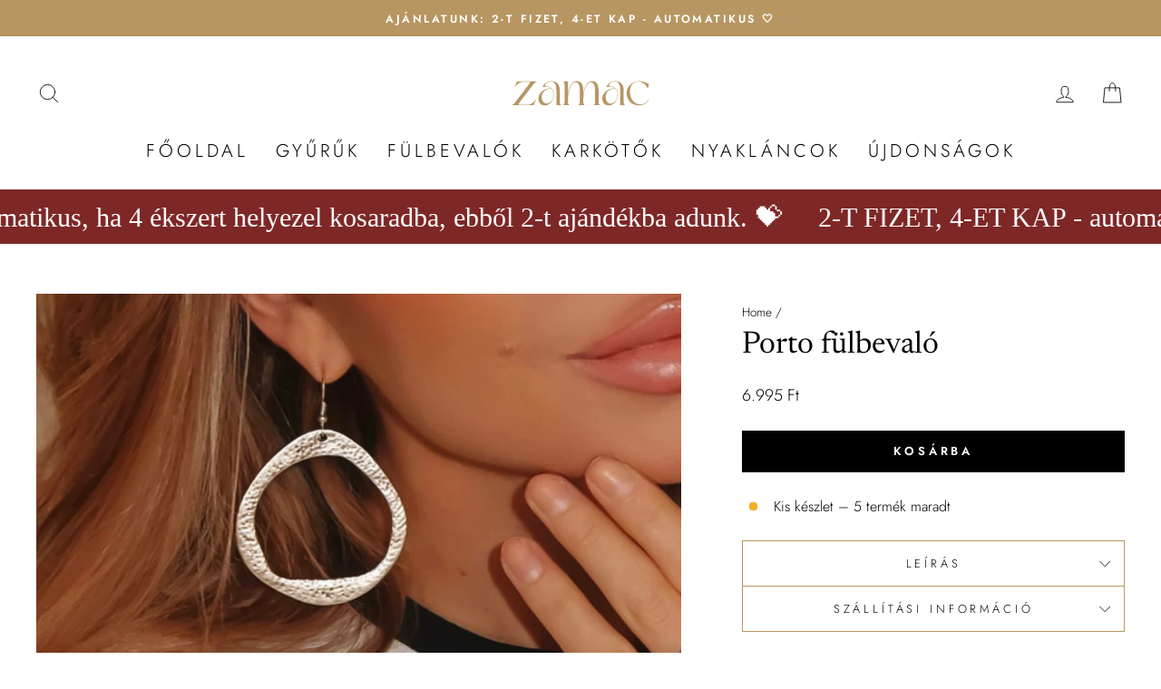

--- FILE ---
content_type: image/svg+xml
request_url: https://zamac.hu/cdn/shop/files/3.svg?v=1764544528&width=140
body_size: 1911
content:
<svg version="1.0" preserveAspectRatio="xMidYMid meet" height="200" viewBox="0 0 375 149.999998" zoomAndPan="magnify" width="500" xmlns:xlink="http://www.w3.org/1999/xlink" xmlns="http://www.w3.org/2000/svg"><defs><g></g></defs><g fill-opacity="1" fill="#ffffff"><g transform="translate(7.42969, 107.950718)"><g><path d="M 63.984375 -15.359375 L 65.140625 -15.359375 L 59.25 -1.03125 L 58.75 0 L 3.203125 0 L 3.203125 -1.15625 C 3.960938 -1.15625 4.832031 -1.492188 5.8125 -2.171875 C 6.800781 -2.859375 7.722656 -3.601562 8.578125 -4.40625 C 9.429688 -5.21875 10.023438 -5.835938 10.359375 -6.265625 L 10.5 -6.40625 L 47.484375 -54.90625 C 48.679688 -56.4375 49.382812 -57.753906 49.59375 -58.859375 C 49.800781 -59.972656 49.3125 -60.53125 48.125 -60.53125 L 31.875 -60.53125 C 29.226562 -60.53125 26.515625 -59.910156 23.734375 -58.671875 C 20.960938 -57.441406 18.445312 -55.757812 16.1875 -53.625 C 13.925781 -51.488281 12.195312 -49.015625 11 -46.203125 L 9.734375 -46.203125 L 15.734375 -60.671875 L 16.125 -61.6875 L 66.546875 -61.6875 L 66.546875 -60.53125 C 65.867188 -60.53125 65.035156 -60.1875 64.046875 -59.5 C 63.066406 -58.820312 62.148438 -58.078125 61.296875 -57.265625 C 60.453125 -56.460938 59.816406 -55.847656 59.390625 -55.421875 L 59.390625 -55.296875 L 22.265625 -6.78125 C 21.160156 -5.25 20.476562 -3.925781 20.21875 -2.8125 C 19.96875 -1.707031 20.476562 -1.15625 21.75 -1.15625 L 43.125 -1.15625 C 45.769531 -1.15625 48.457031 -1.769531 51.1875 -3 C 53.925781 -4.238281 56.445312 -5.925781 58.75 -8.0625 C 61.050781 -10.195312 62.796875 -12.628906 63.984375 -15.359375 Z M 63.984375 -15.359375"></path></g></g></g><g fill-opacity="1" fill="#ffffff"><g transform="translate(75.259265, 107.950718)"><g><path d="M 61.6875 -1.15625 L 61.6875 0 L 49.90625 0 L 49.90625 -36.859375 C 49.90625 -39.160156 49.800781 -41.695312 49.59375 -44.46875 C 49.382812 -47.25 48.851562 -49.914062 48 -52.46875 C 47.144531 -55.03125 45.84375 -57.117188 44.09375 -58.734375 C 42.34375 -60.359375 39.929688 -61.171875 36.859375 -61.171875 C 32.765625 -61.171875 29.394531 -60.445312 26.75 -59 C 24.101562 -57.550781 22.289062 -55.972656 21.3125 -54.265625 C 20.332031 -52.554688 20.222656 -51.234375 20.984375 -50.296875 C 21.753906 -49.441406 23.25 -48.953125 25.46875 -48.828125 C 27.6875 -48.703125 29.863281 -48.210938 32 -47.359375 C 34.8125 -46.242188 37.050781 -44.488281 38.71875 -42.09375 C 40.382812 -39.707031 41.554688 -36.976562 42.234375 -33.90625 C 42.921875 -30.84375 43.175781 -27.773438 43 -24.703125 C 42.832031 -21.628906 42.238281 -18.851562 41.21875 -16.375 C 39.332031 -11.425781 36.445312 -7.332031 32.5625 -4.09375 C 28.6875 -0.851562 24.488281 0.679688 19.96875 0.515625 C 15.695312 0.335938 12.238281 -0.8125 9.59375 -2.9375 C 6.945312 -5.070312 5.132812 -7.78125 4.15625 -11.0625 C 3.175781 -14.351562 3.066406 -17.8125 3.828125 -21.4375 C 4.597656 -25.0625 6.242188 -28.515625 8.765625 -31.796875 C 11.285156 -35.085938 14.738281 -37.820312 19.125 -40 C 23.519531 -42.175781 28.878906 -43.390625 35.203125 -43.640625 C 35.367188 -43.722656 35.664062 -43.765625 36.09375 -43.765625 C 34.8125 -44.878906 33.316406 -45.773438 31.609375 -46.453125 C 29.648438 -47.304688 27.453125 -47.753906 25.015625 -47.796875 C 22.585938 -47.835938 20.429688 -47.75 18.546875 -47.53125 C 16.671875 -47.320312 15.476562 -47.132812 14.96875 -46.96875 C 14.71875 -48.757812 15.46875 -50.828125 17.21875 -53.171875 C 18.96875 -55.523438 21.523438 -57.597656 24.890625 -59.390625 C 28.265625 -61.179688 32.253906 -62.078125 36.859375 -62.078125 C 42.398438 -62.078125 46.75 -60.988281 49.90625 -58.8125 C 53.070312 -56.632812 55.335938 -53.644531 56.703125 -49.84375 C 58.066406 -46.050781 58.75 -41.722656 58.75 -36.859375 L 58.75 -11 C 58.75 -6.820312 59.148438 -4.132812 59.953125 -2.9375 C 60.765625 -1.75 61.34375 -1.15625 61.6875 -1.15625 Z M 36.984375 -42.75 C 32.460938 -42.75 28.300781 -41.957031 24.5 -40.375 C 20.707031 -38.800781 17.679688 -36.4375 15.421875 -33.28125 C 13.160156 -30.125 12.03125 -26.070312 12.03125 -21.125 C 12.03125 -18.726562 12.390625 -16.359375 13.109375 -14.015625 C 13.835938 -11.671875 15.007812 -9.644531 16.625 -7.9375 C 18.25 -6.226562 20.34375 -5.117188 22.90625 -4.609375 C 25.632812 -4.097656 28.148438 -4.394531 30.453125 -5.5 C 32.765625 -6.613281 34.769531 -8.171875 36.46875 -10.171875 C 38.175781 -12.179688 39.5 -14.335938 40.4375 -16.640625 C 41.550781 -19.367188 42.171875 -22.332031 42.296875 -25.53125 C 42.421875 -28.726562 42.054688 -31.84375 41.203125 -34.875 C 40.359375 -37.90625 38.953125 -40.53125 36.984375 -42.75 Z M 36.984375 -42.75"></path></g></g></g><g fill-opacity="1" fill="#ffffff"><g transform="translate(140.145385, 107.950718)"><g><path d="M 94.0625 -37.890625 L 94.0625 -11 C 94.0625 -6.820312 94.46875 -4.132812 95.28125 -2.9375 C 96.09375 -1.75 96.671875 -1.15625 97.015625 -1.15625 L 97.015625 0 L 82.171875 0 L 82.171875 -1.15625 C 82.597656 -1.15625 83.191406 -1.75 83.953125 -2.9375 C 84.722656 -4.132812 85.109375 -6.820312 85.109375 -11 L 85.109375 -37.890625 C 85.109375 -39.421875 85.019531 -41.253906 84.84375 -43.390625 C 84.675781 -45.523438 84.316406 -47.675781 83.765625 -49.84375 C 83.210938 -52.019531 82.398438 -53.941406 81.328125 -55.609375 C 80.265625 -57.273438 78.835938 -58.40625 77.046875 -59 C 74.660156 -59.851562 72.378906 -59.640625 70.203125 -58.359375 C 68.023438 -57.078125 66.125 -55.367188 64.5 -53.234375 C 62.882812 -51.109375 61.609375 -49.0625 60.671875 -47.09375 C 58.785156 -43.082031 57.285156 -38.09375 56.171875 -32.125 C 55.066406 -26.15625 54.515625 -19.113281 54.515625 -11 C 54.515625 -6.820312 54.921875 -4.132812 55.734375 -2.9375 C 56.546875 -1.75 57.125 -1.15625 57.46875 -1.15625 L 57.46875 0 L 42.625 0 L 42.625 -1.15625 C 43.050781 -1.15625 43.644531 -1.75 44.40625 -2.9375 C 45.175781 -4.132812 45.5625 -6.820312 45.5625 -11 L 45.5625 -37.890625 C 45.5625 -39.421875 45.472656 -41.253906 45.296875 -43.390625 C 45.128906 -45.523438 44.769531 -47.675781 44.21875 -49.84375 C 43.664062 -52.019531 42.851562 -53.941406 41.78125 -55.609375 C 40.71875 -57.273438 39.289062 -58.40625 37.5 -59 C 35.113281 -59.851562 32.832031 -59.640625 30.65625 -58.359375 C 28.476562 -57.078125 26.578125 -55.367188 24.953125 -53.234375 C 23.335938 -51.109375 22.0625 -49.0625 21.125 -47.09375 C 19.238281 -43.082031 17.738281 -38.09375 16.625 -32.125 C 15.519531 -26.15625 14.96875 -19.113281 14.96875 -11 C 14.96875 -6.820312 15.375 -4.132812 16.1875 -2.9375 C 17 -1.75 17.578125 -1.15625 17.921875 -1.15625 L 17.921875 0 L 3.203125 0 L 3.203125 -1.15625 C 3.628906 -1.15625 4.222656 -1.75 4.984375 -2.9375 C 5.753906 -4.132812 6.140625 -6.820312 6.140625 -11 L 6.140625 -50.6875 C 6.140625 -54.863281 5.753906 -57.546875 4.984375 -58.734375 C 4.222656 -59.929688 3.628906 -60.53125 3.203125 -60.53125 L 3.203125 -61.6875 L 14.96875 -61.6875 L 14.96875 -28.546875 C 15.570312 -32.460938 16.300781 -36 17.15625 -39.15625 C 18.007812 -42.320312 18.988281 -45.140625 20.09375 -47.609375 C 21.195312 -49.992188 22.582031 -52.296875 24.25 -54.515625 C 25.914062 -56.734375 27.859375 -58.566406 30.078125 -60.015625 C 32.296875 -61.472656 34.8125 -62.203125 37.625 -62.203125 C 41.125 -62.203125 43.984375 -61.5 46.203125 -60.09375 C 48.421875 -58.6875 50.125 -56.785156 51.3125 -54.390625 C 52.507812 -52.003906 53.34375 -49.378906 53.8125 -46.515625 C 54.28125 -43.660156 54.515625 -40.785156 54.515625 -37.890625 L 54.515625 -28.546875 C 55.035156 -32.460938 55.742188 -36 56.640625 -39.15625 C 57.535156 -42.320312 58.535156 -45.140625 59.640625 -47.609375 C 60.742188 -49.992188 62.109375 -52.296875 63.734375 -54.515625 C 65.359375 -56.734375 67.300781 -58.566406 69.5625 -60.015625 C 71.820312 -61.472656 74.359375 -62.203125 77.171875 -62.203125 C 81.867188 -62.203125 85.410156 -60.984375 87.796875 -58.546875 C 90.179688 -56.117188 91.820312 -53.023438 92.71875 -49.265625 C 93.613281 -45.515625 94.0625 -41.722656 94.0625 -37.890625 Z M 94.0625 -37.890625"></path></g></g></g><g fill-opacity="1" fill="#ffffff"><g transform="translate(240.354138, 107.950718)"><g><path d="M 61.6875 -1.15625 L 61.6875 0 L 49.90625 0 L 49.90625 -36.859375 C 49.90625 -39.160156 49.800781 -41.695312 49.59375 -44.46875 C 49.382812 -47.25 48.851562 -49.914062 48 -52.46875 C 47.144531 -55.03125 45.84375 -57.117188 44.09375 -58.734375 C 42.34375 -60.359375 39.929688 -61.171875 36.859375 -61.171875 C 32.765625 -61.171875 29.394531 -60.445312 26.75 -59 C 24.101562 -57.550781 22.289062 -55.972656 21.3125 -54.265625 C 20.332031 -52.554688 20.222656 -51.234375 20.984375 -50.296875 C 21.753906 -49.441406 23.25 -48.953125 25.46875 -48.828125 C 27.6875 -48.703125 29.863281 -48.210938 32 -47.359375 C 34.8125 -46.242188 37.050781 -44.488281 38.71875 -42.09375 C 40.382812 -39.707031 41.554688 -36.976562 42.234375 -33.90625 C 42.921875 -30.84375 43.175781 -27.773438 43 -24.703125 C 42.832031 -21.628906 42.238281 -18.851562 41.21875 -16.375 C 39.332031 -11.425781 36.445312 -7.332031 32.5625 -4.09375 C 28.6875 -0.851562 24.488281 0.679688 19.96875 0.515625 C 15.695312 0.335938 12.238281 -0.8125 9.59375 -2.9375 C 6.945312 -5.070312 5.132812 -7.78125 4.15625 -11.0625 C 3.175781 -14.351562 3.066406 -17.8125 3.828125 -21.4375 C 4.597656 -25.0625 6.242188 -28.515625 8.765625 -31.796875 C 11.285156 -35.085938 14.738281 -37.820312 19.125 -40 C 23.519531 -42.175781 28.878906 -43.390625 35.203125 -43.640625 C 35.367188 -43.722656 35.664062 -43.765625 36.09375 -43.765625 C 34.8125 -44.878906 33.316406 -45.773438 31.609375 -46.453125 C 29.648438 -47.304688 27.453125 -47.753906 25.015625 -47.796875 C 22.585938 -47.835938 20.429688 -47.75 18.546875 -47.53125 C 16.671875 -47.320312 15.476562 -47.132812 14.96875 -46.96875 C 14.71875 -48.757812 15.46875 -50.828125 17.21875 -53.171875 C 18.96875 -55.523438 21.523438 -57.597656 24.890625 -59.390625 C 28.265625 -61.179688 32.253906 -62.078125 36.859375 -62.078125 C 42.398438 -62.078125 46.75 -60.988281 49.90625 -58.8125 C 53.070312 -56.632812 55.335938 -53.644531 56.703125 -49.84375 C 58.066406 -46.050781 58.75 -41.722656 58.75 -36.859375 L 58.75 -11 C 58.75 -6.820312 59.148438 -4.132812 59.953125 -2.9375 C 60.765625 -1.75 61.34375 -1.15625 61.6875 -1.15625 Z M 36.984375 -42.75 C 32.460938 -42.75 28.300781 -41.957031 24.5 -40.375 C 20.707031 -38.800781 17.679688 -36.4375 15.421875 -33.28125 C 13.160156 -30.125 12.03125 -26.070312 12.03125 -21.125 C 12.03125 -18.726562 12.390625 -16.359375 13.109375 -14.015625 C 13.835938 -11.671875 15.007812 -9.644531 16.625 -7.9375 C 18.25 -6.226562 20.34375 -5.117188 22.90625 -4.609375 C 25.632812 -4.097656 28.148438 -4.394531 30.453125 -5.5 C 32.765625 -6.613281 34.769531 -8.171875 36.46875 -10.171875 C 38.175781 -12.179688 39.5 -14.335938 40.4375 -16.640625 C 41.550781 -19.367188 42.171875 -22.332031 42.296875 -25.53125 C 42.421875 -28.726562 42.054688 -31.84375 41.203125 -34.875 C 40.359375 -37.90625 38.953125 -40.53125 36.984375 -42.75 Z M 36.984375 -42.75"></path></g></g></g><g fill-opacity="1" fill="#ffffff"><g transform="translate(303.320443, 107.950718)"><g><path d="M 57.84375 -43.515625 C 56.144531 -47.523438 53.691406 -51.039062 50.484375 -54.0625 C 47.285156 -57.09375 43.660156 -59.207031 39.609375 -60.40625 C 35.554688 -61.601562 31.269531 -61.476562 26.75 -60.03125 C 23.164062 -59.082031 20.265625 -57.328125 18.046875 -54.765625 C 15.828125 -52.210938 14.226562 -49.207031 13.25 -45.75 C 12.269531 -42.300781 11.800781 -38.757812 11.84375 -35.125 C 11.882812 -31.5 12.285156 -28.109375 13.046875 -24.953125 L 13.4375 -23.8125 C 15.226562 -17.664062 17.851562 -12.90625 21.3125 -9.53125 C 24.769531 -6.164062 28.546875 -3.96875 32.640625 -2.9375 C 36.734375 -1.914062 40.71875 -1.875 44.59375 -2.8125 C 48.476562 -3.75 51.828125 -5.5 54.640625 -8.0625 C 57.460938 -10.625 59.300781 -13.738281 60.15625 -17.40625 L 61.046875 -17.40625 C 60.273438 -13.5625 58.566406 -10.296875 55.921875 -7.609375 C 53.285156 -4.921875 50.066406 -2.894531 46.265625 -1.53125 C 42.472656 -0.164062 38.441406 0.46875 34.171875 0.375 C 29.898438 0.289062 25.757812 -0.554688 21.75 -2.171875 C 17.738281 -3.796875 14.195312 -6.3125 11.125 -9.71875 C 8.0625 -13.132812 5.800781 -17.445312 4.34375 -22.65625 C 2.894531 -28.195312 2.914062 -33.613281 4.40625 -38.90625 C 5.90625 -44.195312 8.59375 -48.828125 12.46875 -52.796875 C 16.351562 -56.765625 21.070312 -59.472656 26.625 -60.921875 C 30.550781 -61.941406 34.367188 -62.320312 38.078125 -62.0625 C 41.785156 -61.8125 45.175781 -61.195312 48.25 -60.21875 C 51.320312 -59.238281 53.921875 -58.234375 56.046875 -57.203125 C 58.179688 -56.179688 59.59375 -55.457031 60.28125 -55.03125 L 60.796875 -55.03125 L 59 -43.265625 Z M 57.84375 -43.515625"></path></g></g></g></svg>

--- FILE ---
content_type: image/svg+xml
request_url: https://zamac.hu/cdn/shop/files/2.svg?v=1764544515&width=140
body_size: 1958
content:
<svg version="1.0" preserveAspectRatio="xMidYMid meet" height="200" viewBox="0 0 375 149.999998" zoomAndPan="magnify" width="500" xmlns:xlink="http://www.w3.org/1999/xlink" xmlns="http://www.w3.org/2000/svg"><defs><g></g></defs><g fill-opacity="1" fill="#b79662"><g transform="translate(7.42969, 107.950718)"><g><path d="M 63.984375 -15.359375 L 65.140625 -15.359375 L 59.25 -1.03125 L 58.75 0 L 3.203125 0 L 3.203125 -1.15625 C 3.960938 -1.15625 4.832031 -1.492188 5.8125 -2.171875 C 6.800781 -2.859375 7.722656 -3.601562 8.578125 -4.40625 C 9.429688 -5.21875 10.023438 -5.835938 10.359375 -6.265625 L 10.5 -6.40625 L 47.484375 -54.90625 C 48.679688 -56.4375 49.382812 -57.753906 49.59375 -58.859375 C 49.800781 -59.972656 49.3125 -60.53125 48.125 -60.53125 L 31.875 -60.53125 C 29.226562 -60.53125 26.515625 -59.910156 23.734375 -58.671875 C 20.960938 -57.441406 18.445312 -55.757812 16.1875 -53.625 C 13.925781 -51.488281 12.195312 -49.015625 11 -46.203125 L 9.734375 -46.203125 L 15.734375 -60.671875 L 16.125 -61.6875 L 66.546875 -61.6875 L 66.546875 -60.53125 C 65.867188 -60.53125 65.035156 -60.1875 64.046875 -59.5 C 63.066406 -58.820312 62.148438 -58.078125 61.296875 -57.265625 C 60.453125 -56.460938 59.816406 -55.847656 59.390625 -55.421875 L 59.390625 -55.296875 L 22.265625 -6.78125 C 21.160156 -5.25 20.476562 -3.925781 20.21875 -2.8125 C 19.96875 -1.707031 20.476562 -1.15625 21.75 -1.15625 L 43.125 -1.15625 C 45.769531 -1.15625 48.457031 -1.769531 51.1875 -3 C 53.925781 -4.238281 56.445312 -5.925781 58.75 -8.0625 C 61.050781 -10.195312 62.796875 -12.628906 63.984375 -15.359375 Z M 63.984375 -15.359375"></path></g></g></g><g fill-opacity="1" fill="#b79662"><g transform="translate(75.259265, 107.950718)"><g><path d="M 61.6875 -1.15625 L 61.6875 0 L 49.90625 0 L 49.90625 -36.859375 C 49.90625 -39.160156 49.800781 -41.695312 49.59375 -44.46875 C 49.382812 -47.25 48.851562 -49.914062 48 -52.46875 C 47.144531 -55.03125 45.84375 -57.117188 44.09375 -58.734375 C 42.34375 -60.359375 39.929688 -61.171875 36.859375 -61.171875 C 32.765625 -61.171875 29.394531 -60.445312 26.75 -59 C 24.101562 -57.550781 22.289062 -55.972656 21.3125 -54.265625 C 20.332031 -52.554688 20.222656 -51.234375 20.984375 -50.296875 C 21.753906 -49.441406 23.25 -48.953125 25.46875 -48.828125 C 27.6875 -48.703125 29.863281 -48.210938 32 -47.359375 C 34.8125 -46.242188 37.050781 -44.488281 38.71875 -42.09375 C 40.382812 -39.707031 41.554688 -36.976562 42.234375 -33.90625 C 42.921875 -30.84375 43.175781 -27.773438 43 -24.703125 C 42.832031 -21.628906 42.238281 -18.851562 41.21875 -16.375 C 39.332031 -11.425781 36.445312 -7.332031 32.5625 -4.09375 C 28.6875 -0.851562 24.488281 0.679688 19.96875 0.515625 C 15.695312 0.335938 12.238281 -0.8125 9.59375 -2.9375 C 6.945312 -5.070312 5.132812 -7.78125 4.15625 -11.0625 C 3.175781 -14.351562 3.066406 -17.8125 3.828125 -21.4375 C 4.597656 -25.0625 6.242188 -28.515625 8.765625 -31.796875 C 11.285156 -35.085938 14.738281 -37.820312 19.125 -40 C 23.519531 -42.175781 28.878906 -43.390625 35.203125 -43.640625 C 35.367188 -43.722656 35.664062 -43.765625 36.09375 -43.765625 C 34.8125 -44.878906 33.316406 -45.773438 31.609375 -46.453125 C 29.648438 -47.304688 27.453125 -47.753906 25.015625 -47.796875 C 22.585938 -47.835938 20.429688 -47.75 18.546875 -47.53125 C 16.671875 -47.320312 15.476562 -47.132812 14.96875 -46.96875 C 14.71875 -48.757812 15.46875 -50.828125 17.21875 -53.171875 C 18.96875 -55.523438 21.523438 -57.597656 24.890625 -59.390625 C 28.265625 -61.179688 32.253906 -62.078125 36.859375 -62.078125 C 42.398438 -62.078125 46.75 -60.988281 49.90625 -58.8125 C 53.070312 -56.632812 55.335938 -53.644531 56.703125 -49.84375 C 58.066406 -46.050781 58.75 -41.722656 58.75 -36.859375 L 58.75 -11 C 58.75 -6.820312 59.148438 -4.132812 59.953125 -2.9375 C 60.765625 -1.75 61.34375 -1.15625 61.6875 -1.15625 Z M 36.984375 -42.75 C 32.460938 -42.75 28.300781 -41.957031 24.5 -40.375 C 20.707031 -38.800781 17.679688 -36.4375 15.421875 -33.28125 C 13.160156 -30.125 12.03125 -26.070312 12.03125 -21.125 C 12.03125 -18.726562 12.390625 -16.359375 13.109375 -14.015625 C 13.835938 -11.671875 15.007812 -9.644531 16.625 -7.9375 C 18.25 -6.226562 20.34375 -5.117188 22.90625 -4.609375 C 25.632812 -4.097656 28.148438 -4.394531 30.453125 -5.5 C 32.765625 -6.613281 34.769531 -8.171875 36.46875 -10.171875 C 38.175781 -12.179688 39.5 -14.335938 40.4375 -16.640625 C 41.550781 -19.367188 42.171875 -22.332031 42.296875 -25.53125 C 42.421875 -28.726562 42.054688 -31.84375 41.203125 -34.875 C 40.359375 -37.90625 38.953125 -40.53125 36.984375 -42.75 Z M 36.984375 -42.75"></path></g></g></g><g fill-opacity="1" fill="#b79662"><g transform="translate(140.145385, 107.950718)"><g><path d="M 94.0625 -37.890625 L 94.0625 -11 C 94.0625 -6.820312 94.46875 -4.132812 95.28125 -2.9375 C 96.09375 -1.75 96.671875 -1.15625 97.015625 -1.15625 L 97.015625 0 L 82.171875 0 L 82.171875 -1.15625 C 82.597656 -1.15625 83.191406 -1.75 83.953125 -2.9375 C 84.722656 -4.132812 85.109375 -6.820312 85.109375 -11 L 85.109375 -37.890625 C 85.109375 -39.421875 85.019531 -41.253906 84.84375 -43.390625 C 84.675781 -45.523438 84.316406 -47.675781 83.765625 -49.84375 C 83.210938 -52.019531 82.398438 -53.941406 81.328125 -55.609375 C 80.265625 -57.273438 78.835938 -58.40625 77.046875 -59 C 74.660156 -59.851562 72.378906 -59.640625 70.203125 -58.359375 C 68.023438 -57.078125 66.125 -55.367188 64.5 -53.234375 C 62.882812 -51.109375 61.609375 -49.0625 60.671875 -47.09375 C 58.785156 -43.082031 57.285156 -38.09375 56.171875 -32.125 C 55.066406 -26.15625 54.515625 -19.113281 54.515625 -11 C 54.515625 -6.820312 54.921875 -4.132812 55.734375 -2.9375 C 56.546875 -1.75 57.125 -1.15625 57.46875 -1.15625 L 57.46875 0 L 42.625 0 L 42.625 -1.15625 C 43.050781 -1.15625 43.644531 -1.75 44.40625 -2.9375 C 45.175781 -4.132812 45.5625 -6.820312 45.5625 -11 L 45.5625 -37.890625 C 45.5625 -39.421875 45.472656 -41.253906 45.296875 -43.390625 C 45.128906 -45.523438 44.769531 -47.675781 44.21875 -49.84375 C 43.664062 -52.019531 42.851562 -53.941406 41.78125 -55.609375 C 40.71875 -57.273438 39.289062 -58.40625 37.5 -59 C 35.113281 -59.851562 32.832031 -59.640625 30.65625 -58.359375 C 28.476562 -57.078125 26.578125 -55.367188 24.953125 -53.234375 C 23.335938 -51.109375 22.0625 -49.0625 21.125 -47.09375 C 19.238281 -43.082031 17.738281 -38.09375 16.625 -32.125 C 15.519531 -26.15625 14.96875 -19.113281 14.96875 -11 C 14.96875 -6.820312 15.375 -4.132812 16.1875 -2.9375 C 17 -1.75 17.578125 -1.15625 17.921875 -1.15625 L 17.921875 0 L 3.203125 0 L 3.203125 -1.15625 C 3.628906 -1.15625 4.222656 -1.75 4.984375 -2.9375 C 5.753906 -4.132812 6.140625 -6.820312 6.140625 -11 L 6.140625 -50.6875 C 6.140625 -54.863281 5.753906 -57.546875 4.984375 -58.734375 C 4.222656 -59.929688 3.628906 -60.53125 3.203125 -60.53125 L 3.203125 -61.6875 L 14.96875 -61.6875 L 14.96875 -28.546875 C 15.570312 -32.460938 16.300781 -36 17.15625 -39.15625 C 18.007812 -42.320312 18.988281 -45.140625 20.09375 -47.609375 C 21.195312 -49.992188 22.582031 -52.296875 24.25 -54.515625 C 25.914062 -56.734375 27.859375 -58.566406 30.078125 -60.015625 C 32.296875 -61.472656 34.8125 -62.203125 37.625 -62.203125 C 41.125 -62.203125 43.984375 -61.5 46.203125 -60.09375 C 48.421875 -58.6875 50.125 -56.785156 51.3125 -54.390625 C 52.507812 -52.003906 53.34375 -49.378906 53.8125 -46.515625 C 54.28125 -43.660156 54.515625 -40.785156 54.515625 -37.890625 L 54.515625 -28.546875 C 55.035156 -32.460938 55.742188 -36 56.640625 -39.15625 C 57.535156 -42.320312 58.535156 -45.140625 59.640625 -47.609375 C 60.742188 -49.992188 62.109375 -52.296875 63.734375 -54.515625 C 65.359375 -56.734375 67.300781 -58.566406 69.5625 -60.015625 C 71.820312 -61.472656 74.359375 -62.203125 77.171875 -62.203125 C 81.867188 -62.203125 85.410156 -60.984375 87.796875 -58.546875 C 90.179688 -56.117188 91.820312 -53.023438 92.71875 -49.265625 C 93.613281 -45.515625 94.0625 -41.722656 94.0625 -37.890625 Z M 94.0625 -37.890625"></path></g></g></g><g fill-opacity="1" fill="#b79662"><g transform="translate(240.354138, 107.950718)"><g><path d="M 61.6875 -1.15625 L 61.6875 0 L 49.90625 0 L 49.90625 -36.859375 C 49.90625 -39.160156 49.800781 -41.695312 49.59375 -44.46875 C 49.382812 -47.25 48.851562 -49.914062 48 -52.46875 C 47.144531 -55.03125 45.84375 -57.117188 44.09375 -58.734375 C 42.34375 -60.359375 39.929688 -61.171875 36.859375 -61.171875 C 32.765625 -61.171875 29.394531 -60.445312 26.75 -59 C 24.101562 -57.550781 22.289062 -55.972656 21.3125 -54.265625 C 20.332031 -52.554688 20.222656 -51.234375 20.984375 -50.296875 C 21.753906 -49.441406 23.25 -48.953125 25.46875 -48.828125 C 27.6875 -48.703125 29.863281 -48.210938 32 -47.359375 C 34.8125 -46.242188 37.050781 -44.488281 38.71875 -42.09375 C 40.382812 -39.707031 41.554688 -36.976562 42.234375 -33.90625 C 42.921875 -30.84375 43.175781 -27.773438 43 -24.703125 C 42.832031 -21.628906 42.238281 -18.851562 41.21875 -16.375 C 39.332031 -11.425781 36.445312 -7.332031 32.5625 -4.09375 C 28.6875 -0.851562 24.488281 0.679688 19.96875 0.515625 C 15.695312 0.335938 12.238281 -0.8125 9.59375 -2.9375 C 6.945312 -5.070312 5.132812 -7.78125 4.15625 -11.0625 C 3.175781 -14.351562 3.066406 -17.8125 3.828125 -21.4375 C 4.597656 -25.0625 6.242188 -28.515625 8.765625 -31.796875 C 11.285156 -35.085938 14.738281 -37.820312 19.125 -40 C 23.519531 -42.175781 28.878906 -43.390625 35.203125 -43.640625 C 35.367188 -43.722656 35.664062 -43.765625 36.09375 -43.765625 C 34.8125 -44.878906 33.316406 -45.773438 31.609375 -46.453125 C 29.648438 -47.304688 27.453125 -47.753906 25.015625 -47.796875 C 22.585938 -47.835938 20.429688 -47.75 18.546875 -47.53125 C 16.671875 -47.320312 15.476562 -47.132812 14.96875 -46.96875 C 14.71875 -48.757812 15.46875 -50.828125 17.21875 -53.171875 C 18.96875 -55.523438 21.523438 -57.597656 24.890625 -59.390625 C 28.265625 -61.179688 32.253906 -62.078125 36.859375 -62.078125 C 42.398438 -62.078125 46.75 -60.988281 49.90625 -58.8125 C 53.070312 -56.632812 55.335938 -53.644531 56.703125 -49.84375 C 58.066406 -46.050781 58.75 -41.722656 58.75 -36.859375 L 58.75 -11 C 58.75 -6.820312 59.148438 -4.132812 59.953125 -2.9375 C 60.765625 -1.75 61.34375 -1.15625 61.6875 -1.15625 Z M 36.984375 -42.75 C 32.460938 -42.75 28.300781 -41.957031 24.5 -40.375 C 20.707031 -38.800781 17.679688 -36.4375 15.421875 -33.28125 C 13.160156 -30.125 12.03125 -26.070312 12.03125 -21.125 C 12.03125 -18.726562 12.390625 -16.359375 13.109375 -14.015625 C 13.835938 -11.671875 15.007812 -9.644531 16.625 -7.9375 C 18.25 -6.226562 20.34375 -5.117188 22.90625 -4.609375 C 25.632812 -4.097656 28.148438 -4.394531 30.453125 -5.5 C 32.765625 -6.613281 34.769531 -8.171875 36.46875 -10.171875 C 38.175781 -12.179688 39.5 -14.335938 40.4375 -16.640625 C 41.550781 -19.367188 42.171875 -22.332031 42.296875 -25.53125 C 42.421875 -28.726562 42.054688 -31.84375 41.203125 -34.875 C 40.359375 -37.90625 38.953125 -40.53125 36.984375 -42.75 Z M 36.984375 -42.75"></path></g></g></g><g fill-opacity="1" fill="#b79662"><g transform="translate(303.320443, 107.950718)"><g><path d="M 57.84375 -43.515625 C 56.144531 -47.523438 53.691406 -51.039062 50.484375 -54.0625 C 47.285156 -57.09375 43.660156 -59.207031 39.609375 -60.40625 C 35.554688 -61.601562 31.269531 -61.476562 26.75 -60.03125 C 23.164062 -59.082031 20.265625 -57.328125 18.046875 -54.765625 C 15.828125 -52.210938 14.226562 -49.207031 13.25 -45.75 C 12.269531 -42.300781 11.800781 -38.757812 11.84375 -35.125 C 11.882812 -31.5 12.285156 -28.109375 13.046875 -24.953125 L 13.4375 -23.8125 C 15.226562 -17.664062 17.851562 -12.90625 21.3125 -9.53125 C 24.769531 -6.164062 28.546875 -3.96875 32.640625 -2.9375 C 36.734375 -1.914062 40.71875 -1.875 44.59375 -2.8125 C 48.476562 -3.75 51.828125 -5.5 54.640625 -8.0625 C 57.460938 -10.625 59.300781 -13.738281 60.15625 -17.40625 L 61.046875 -17.40625 C 60.273438 -13.5625 58.566406 -10.296875 55.921875 -7.609375 C 53.285156 -4.921875 50.066406 -2.894531 46.265625 -1.53125 C 42.472656 -0.164062 38.441406 0.46875 34.171875 0.375 C 29.898438 0.289062 25.757812 -0.554688 21.75 -2.171875 C 17.738281 -3.796875 14.195312 -6.3125 11.125 -9.71875 C 8.0625 -13.132812 5.800781 -17.445312 4.34375 -22.65625 C 2.894531 -28.195312 2.914062 -33.613281 4.40625 -38.90625 C 5.90625 -44.195312 8.59375 -48.828125 12.46875 -52.796875 C 16.351562 -56.765625 21.070312 -59.472656 26.625 -60.921875 C 30.550781 -61.941406 34.367188 -62.320312 38.078125 -62.0625 C 41.785156 -61.8125 45.175781 -61.195312 48.25 -60.21875 C 51.320312 -59.238281 53.921875 -58.234375 56.046875 -57.203125 C 58.179688 -56.179688 59.59375 -55.457031 60.28125 -55.03125 L 60.796875 -55.03125 L 59 -43.265625 Z M 57.84375 -43.515625"></path></g></g></g></svg>

--- FILE ---
content_type: image/svg+xml
request_url: https://zamac.hu/cdn/shop/files/2.svg?v=1764544515&width=160
body_size: 1969
content:
<svg version="1.0" preserveAspectRatio="xMidYMid meet" height="200" viewBox="0 0 375 149.999998" zoomAndPan="magnify" width="500" xmlns:xlink="http://www.w3.org/1999/xlink" xmlns="http://www.w3.org/2000/svg"><defs><g></g></defs><g fill-opacity="1" fill="#b79662"><g transform="translate(7.42969, 107.950718)"><g><path d="M 63.984375 -15.359375 L 65.140625 -15.359375 L 59.25 -1.03125 L 58.75 0 L 3.203125 0 L 3.203125 -1.15625 C 3.960938 -1.15625 4.832031 -1.492188 5.8125 -2.171875 C 6.800781 -2.859375 7.722656 -3.601562 8.578125 -4.40625 C 9.429688 -5.21875 10.023438 -5.835938 10.359375 -6.265625 L 10.5 -6.40625 L 47.484375 -54.90625 C 48.679688 -56.4375 49.382812 -57.753906 49.59375 -58.859375 C 49.800781 -59.972656 49.3125 -60.53125 48.125 -60.53125 L 31.875 -60.53125 C 29.226562 -60.53125 26.515625 -59.910156 23.734375 -58.671875 C 20.960938 -57.441406 18.445312 -55.757812 16.1875 -53.625 C 13.925781 -51.488281 12.195312 -49.015625 11 -46.203125 L 9.734375 -46.203125 L 15.734375 -60.671875 L 16.125 -61.6875 L 66.546875 -61.6875 L 66.546875 -60.53125 C 65.867188 -60.53125 65.035156 -60.1875 64.046875 -59.5 C 63.066406 -58.820312 62.148438 -58.078125 61.296875 -57.265625 C 60.453125 -56.460938 59.816406 -55.847656 59.390625 -55.421875 L 59.390625 -55.296875 L 22.265625 -6.78125 C 21.160156 -5.25 20.476562 -3.925781 20.21875 -2.8125 C 19.96875 -1.707031 20.476562 -1.15625 21.75 -1.15625 L 43.125 -1.15625 C 45.769531 -1.15625 48.457031 -1.769531 51.1875 -3 C 53.925781 -4.238281 56.445312 -5.925781 58.75 -8.0625 C 61.050781 -10.195312 62.796875 -12.628906 63.984375 -15.359375 Z M 63.984375 -15.359375"></path></g></g></g><g fill-opacity="1" fill="#b79662"><g transform="translate(75.259265, 107.950718)"><g><path d="M 61.6875 -1.15625 L 61.6875 0 L 49.90625 0 L 49.90625 -36.859375 C 49.90625 -39.160156 49.800781 -41.695312 49.59375 -44.46875 C 49.382812 -47.25 48.851562 -49.914062 48 -52.46875 C 47.144531 -55.03125 45.84375 -57.117188 44.09375 -58.734375 C 42.34375 -60.359375 39.929688 -61.171875 36.859375 -61.171875 C 32.765625 -61.171875 29.394531 -60.445312 26.75 -59 C 24.101562 -57.550781 22.289062 -55.972656 21.3125 -54.265625 C 20.332031 -52.554688 20.222656 -51.234375 20.984375 -50.296875 C 21.753906 -49.441406 23.25 -48.953125 25.46875 -48.828125 C 27.6875 -48.703125 29.863281 -48.210938 32 -47.359375 C 34.8125 -46.242188 37.050781 -44.488281 38.71875 -42.09375 C 40.382812 -39.707031 41.554688 -36.976562 42.234375 -33.90625 C 42.921875 -30.84375 43.175781 -27.773438 43 -24.703125 C 42.832031 -21.628906 42.238281 -18.851562 41.21875 -16.375 C 39.332031 -11.425781 36.445312 -7.332031 32.5625 -4.09375 C 28.6875 -0.851562 24.488281 0.679688 19.96875 0.515625 C 15.695312 0.335938 12.238281 -0.8125 9.59375 -2.9375 C 6.945312 -5.070312 5.132812 -7.78125 4.15625 -11.0625 C 3.175781 -14.351562 3.066406 -17.8125 3.828125 -21.4375 C 4.597656 -25.0625 6.242188 -28.515625 8.765625 -31.796875 C 11.285156 -35.085938 14.738281 -37.820312 19.125 -40 C 23.519531 -42.175781 28.878906 -43.390625 35.203125 -43.640625 C 35.367188 -43.722656 35.664062 -43.765625 36.09375 -43.765625 C 34.8125 -44.878906 33.316406 -45.773438 31.609375 -46.453125 C 29.648438 -47.304688 27.453125 -47.753906 25.015625 -47.796875 C 22.585938 -47.835938 20.429688 -47.75 18.546875 -47.53125 C 16.671875 -47.320312 15.476562 -47.132812 14.96875 -46.96875 C 14.71875 -48.757812 15.46875 -50.828125 17.21875 -53.171875 C 18.96875 -55.523438 21.523438 -57.597656 24.890625 -59.390625 C 28.265625 -61.179688 32.253906 -62.078125 36.859375 -62.078125 C 42.398438 -62.078125 46.75 -60.988281 49.90625 -58.8125 C 53.070312 -56.632812 55.335938 -53.644531 56.703125 -49.84375 C 58.066406 -46.050781 58.75 -41.722656 58.75 -36.859375 L 58.75 -11 C 58.75 -6.820312 59.148438 -4.132812 59.953125 -2.9375 C 60.765625 -1.75 61.34375 -1.15625 61.6875 -1.15625 Z M 36.984375 -42.75 C 32.460938 -42.75 28.300781 -41.957031 24.5 -40.375 C 20.707031 -38.800781 17.679688 -36.4375 15.421875 -33.28125 C 13.160156 -30.125 12.03125 -26.070312 12.03125 -21.125 C 12.03125 -18.726562 12.390625 -16.359375 13.109375 -14.015625 C 13.835938 -11.671875 15.007812 -9.644531 16.625 -7.9375 C 18.25 -6.226562 20.34375 -5.117188 22.90625 -4.609375 C 25.632812 -4.097656 28.148438 -4.394531 30.453125 -5.5 C 32.765625 -6.613281 34.769531 -8.171875 36.46875 -10.171875 C 38.175781 -12.179688 39.5 -14.335938 40.4375 -16.640625 C 41.550781 -19.367188 42.171875 -22.332031 42.296875 -25.53125 C 42.421875 -28.726562 42.054688 -31.84375 41.203125 -34.875 C 40.359375 -37.90625 38.953125 -40.53125 36.984375 -42.75 Z M 36.984375 -42.75"></path></g></g></g><g fill-opacity="1" fill="#b79662"><g transform="translate(140.145385, 107.950718)"><g><path d="M 94.0625 -37.890625 L 94.0625 -11 C 94.0625 -6.820312 94.46875 -4.132812 95.28125 -2.9375 C 96.09375 -1.75 96.671875 -1.15625 97.015625 -1.15625 L 97.015625 0 L 82.171875 0 L 82.171875 -1.15625 C 82.597656 -1.15625 83.191406 -1.75 83.953125 -2.9375 C 84.722656 -4.132812 85.109375 -6.820312 85.109375 -11 L 85.109375 -37.890625 C 85.109375 -39.421875 85.019531 -41.253906 84.84375 -43.390625 C 84.675781 -45.523438 84.316406 -47.675781 83.765625 -49.84375 C 83.210938 -52.019531 82.398438 -53.941406 81.328125 -55.609375 C 80.265625 -57.273438 78.835938 -58.40625 77.046875 -59 C 74.660156 -59.851562 72.378906 -59.640625 70.203125 -58.359375 C 68.023438 -57.078125 66.125 -55.367188 64.5 -53.234375 C 62.882812 -51.109375 61.609375 -49.0625 60.671875 -47.09375 C 58.785156 -43.082031 57.285156 -38.09375 56.171875 -32.125 C 55.066406 -26.15625 54.515625 -19.113281 54.515625 -11 C 54.515625 -6.820312 54.921875 -4.132812 55.734375 -2.9375 C 56.546875 -1.75 57.125 -1.15625 57.46875 -1.15625 L 57.46875 0 L 42.625 0 L 42.625 -1.15625 C 43.050781 -1.15625 43.644531 -1.75 44.40625 -2.9375 C 45.175781 -4.132812 45.5625 -6.820312 45.5625 -11 L 45.5625 -37.890625 C 45.5625 -39.421875 45.472656 -41.253906 45.296875 -43.390625 C 45.128906 -45.523438 44.769531 -47.675781 44.21875 -49.84375 C 43.664062 -52.019531 42.851562 -53.941406 41.78125 -55.609375 C 40.71875 -57.273438 39.289062 -58.40625 37.5 -59 C 35.113281 -59.851562 32.832031 -59.640625 30.65625 -58.359375 C 28.476562 -57.078125 26.578125 -55.367188 24.953125 -53.234375 C 23.335938 -51.109375 22.0625 -49.0625 21.125 -47.09375 C 19.238281 -43.082031 17.738281 -38.09375 16.625 -32.125 C 15.519531 -26.15625 14.96875 -19.113281 14.96875 -11 C 14.96875 -6.820312 15.375 -4.132812 16.1875 -2.9375 C 17 -1.75 17.578125 -1.15625 17.921875 -1.15625 L 17.921875 0 L 3.203125 0 L 3.203125 -1.15625 C 3.628906 -1.15625 4.222656 -1.75 4.984375 -2.9375 C 5.753906 -4.132812 6.140625 -6.820312 6.140625 -11 L 6.140625 -50.6875 C 6.140625 -54.863281 5.753906 -57.546875 4.984375 -58.734375 C 4.222656 -59.929688 3.628906 -60.53125 3.203125 -60.53125 L 3.203125 -61.6875 L 14.96875 -61.6875 L 14.96875 -28.546875 C 15.570312 -32.460938 16.300781 -36 17.15625 -39.15625 C 18.007812 -42.320312 18.988281 -45.140625 20.09375 -47.609375 C 21.195312 -49.992188 22.582031 -52.296875 24.25 -54.515625 C 25.914062 -56.734375 27.859375 -58.566406 30.078125 -60.015625 C 32.296875 -61.472656 34.8125 -62.203125 37.625 -62.203125 C 41.125 -62.203125 43.984375 -61.5 46.203125 -60.09375 C 48.421875 -58.6875 50.125 -56.785156 51.3125 -54.390625 C 52.507812 -52.003906 53.34375 -49.378906 53.8125 -46.515625 C 54.28125 -43.660156 54.515625 -40.785156 54.515625 -37.890625 L 54.515625 -28.546875 C 55.035156 -32.460938 55.742188 -36 56.640625 -39.15625 C 57.535156 -42.320312 58.535156 -45.140625 59.640625 -47.609375 C 60.742188 -49.992188 62.109375 -52.296875 63.734375 -54.515625 C 65.359375 -56.734375 67.300781 -58.566406 69.5625 -60.015625 C 71.820312 -61.472656 74.359375 -62.203125 77.171875 -62.203125 C 81.867188 -62.203125 85.410156 -60.984375 87.796875 -58.546875 C 90.179688 -56.117188 91.820312 -53.023438 92.71875 -49.265625 C 93.613281 -45.515625 94.0625 -41.722656 94.0625 -37.890625 Z M 94.0625 -37.890625"></path></g></g></g><g fill-opacity="1" fill="#b79662"><g transform="translate(240.354138, 107.950718)"><g><path d="M 61.6875 -1.15625 L 61.6875 0 L 49.90625 0 L 49.90625 -36.859375 C 49.90625 -39.160156 49.800781 -41.695312 49.59375 -44.46875 C 49.382812 -47.25 48.851562 -49.914062 48 -52.46875 C 47.144531 -55.03125 45.84375 -57.117188 44.09375 -58.734375 C 42.34375 -60.359375 39.929688 -61.171875 36.859375 -61.171875 C 32.765625 -61.171875 29.394531 -60.445312 26.75 -59 C 24.101562 -57.550781 22.289062 -55.972656 21.3125 -54.265625 C 20.332031 -52.554688 20.222656 -51.234375 20.984375 -50.296875 C 21.753906 -49.441406 23.25 -48.953125 25.46875 -48.828125 C 27.6875 -48.703125 29.863281 -48.210938 32 -47.359375 C 34.8125 -46.242188 37.050781 -44.488281 38.71875 -42.09375 C 40.382812 -39.707031 41.554688 -36.976562 42.234375 -33.90625 C 42.921875 -30.84375 43.175781 -27.773438 43 -24.703125 C 42.832031 -21.628906 42.238281 -18.851562 41.21875 -16.375 C 39.332031 -11.425781 36.445312 -7.332031 32.5625 -4.09375 C 28.6875 -0.851562 24.488281 0.679688 19.96875 0.515625 C 15.695312 0.335938 12.238281 -0.8125 9.59375 -2.9375 C 6.945312 -5.070312 5.132812 -7.78125 4.15625 -11.0625 C 3.175781 -14.351562 3.066406 -17.8125 3.828125 -21.4375 C 4.597656 -25.0625 6.242188 -28.515625 8.765625 -31.796875 C 11.285156 -35.085938 14.738281 -37.820312 19.125 -40 C 23.519531 -42.175781 28.878906 -43.390625 35.203125 -43.640625 C 35.367188 -43.722656 35.664062 -43.765625 36.09375 -43.765625 C 34.8125 -44.878906 33.316406 -45.773438 31.609375 -46.453125 C 29.648438 -47.304688 27.453125 -47.753906 25.015625 -47.796875 C 22.585938 -47.835938 20.429688 -47.75 18.546875 -47.53125 C 16.671875 -47.320312 15.476562 -47.132812 14.96875 -46.96875 C 14.71875 -48.757812 15.46875 -50.828125 17.21875 -53.171875 C 18.96875 -55.523438 21.523438 -57.597656 24.890625 -59.390625 C 28.265625 -61.179688 32.253906 -62.078125 36.859375 -62.078125 C 42.398438 -62.078125 46.75 -60.988281 49.90625 -58.8125 C 53.070312 -56.632812 55.335938 -53.644531 56.703125 -49.84375 C 58.066406 -46.050781 58.75 -41.722656 58.75 -36.859375 L 58.75 -11 C 58.75 -6.820312 59.148438 -4.132812 59.953125 -2.9375 C 60.765625 -1.75 61.34375 -1.15625 61.6875 -1.15625 Z M 36.984375 -42.75 C 32.460938 -42.75 28.300781 -41.957031 24.5 -40.375 C 20.707031 -38.800781 17.679688 -36.4375 15.421875 -33.28125 C 13.160156 -30.125 12.03125 -26.070312 12.03125 -21.125 C 12.03125 -18.726562 12.390625 -16.359375 13.109375 -14.015625 C 13.835938 -11.671875 15.007812 -9.644531 16.625 -7.9375 C 18.25 -6.226562 20.34375 -5.117188 22.90625 -4.609375 C 25.632812 -4.097656 28.148438 -4.394531 30.453125 -5.5 C 32.765625 -6.613281 34.769531 -8.171875 36.46875 -10.171875 C 38.175781 -12.179688 39.5 -14.335938 40.4375 -16.640625 C 41.550781 -19.367188 42.171875 -22.332031 42.296875 -25.53125 C 42.421875 -28.726562 42.054688 -31.84375 41.203125 -34.875 C 40.359375 -37.90625 38.953125 -40.53125 36.984375 -42.75 Z M 36.984375 -42.75"></path></g></g></g><g fill-opacity="1" fill="#b79662"><g transform="translate(303.320443, 107.950718)"><g><path d="M 57.84375 -43.515625 C 56.144531 -47.523438 53.691406 -51.039062 50.484375 -54.0625 C 47.285156 -57.09375 43.660156 -59.207031 39.609375 -60.40625 C 35.554688 -61.601562 31.269531 -61.476562 26.75 -60.03125 C 23.164062 -59.082031 20.265625 -57.328125 18.046875 -54.765625 C 15.828125 -52.210938 14.226562 -49.207031 13.25 -45.75 C 12.269531 -42.300781 11.800781 -38.757812 11.84375 -35.125 C 11.882812 -31.5 12.285156 -28.109375 13.046875 -24.953125 L 13.4375 -23.8125 C 15.226562 -17.664062 17.851562 -12.90625 21.3125 -9.53125 C 24.769531 -6.164062 28.546875 -3.96875 32.640625 -2.9375 C 36.734375 -1.914062 40.71875 -1.875 44.59375 -2.8125 C 48.476562 -3.75 51.828125 -5.5 54.640625 -8.0625 C 57.460938 -10.625 59.300781 -13.738281 60.15625 -17.40625 L 61.046875 -17.40625 C 60.273438 -13.5625 58.566406 -10.296875 55.921875 -7.609375 C 53.285156 -4.921875 50.066406 -2.894531 46.265625 -1.53125 C 42.472656 -0.164062 38.441406 0.46875 34.171875 0.375 C 29.898438 0.289062 25.757812 -0.554688 21.75 -2.171875 C 17.738281 -3.796875 14.195312 -6.3125 11.125 -9.71875 C 8.0625 -13.132812 5.800781 -17.445312 4.34375 -22.65625 C 2.894531 -28.195312 2.914062 -33.613281 4.40625 -38.90625 C 5.90625 -44.195312 8.59375 -48.828125 12.46875 -52.796875 C 16.351562 -56.765625 21.070312 -59.472656 26.625 -60.921875 C 30.550781 -61.941406 34.367188 -62.320312 38.078125 -62.0625 C 41.785156 -61.8125 45.175781 -61.195312 48.25 -60.21875 C 51.320312 -59.238281 53.921875 -58.234375 56.046875 -57.203125 C 58.179688 -56.179688 59.59375 -55.457031 60.28125 -55.03125 L 60.796875 -55.03125 L 59 -43.265625 Z M 57.84375 -43.515625"></path></g></g></g></svg>

--- FILE ---
content_type: image/svg+xml
request_url: https://zamac.hu/cdn/shop/files/3.svg?v=1764544528&width=160
body_size: 2349
content:
<svg version="1.0" preserveAspectRatio="xMidYMid meet" height="200" viewBox="0 0 375 149.999998" zoomAndPan="magnify" width="500" xmlns:xlink="http://www.w3.org/1999/xlink" xmlns="http://www.w3.org/2000/svg"><defs><g></g></defs><g fill-opacity="1" fill="#ffffff"><g transform="translate(7.42969, 107.950718)"><g><path d="M 63.984375 -15.359375 L 65.140625 -15.359375 L 59.25 -1.03125 L 58.75 0 L 3.203125 0 L 3.203125 -1.15625 C 3.960938 -1.15625 4.832031 -1.492188 5.8125 -2.171875 C 6.800781 -2.859375 7.722656 -3.601562 8.578125 -4.40625 C 9.429688 -5.21875 10.023438 -5.835938 10.359375 -6.265625 L 10.5 -6.40625 L 47.484375 -54.90625 C 48.679688 -56.4375 49.382812 -57.753906 49.59375 -58.859375 C 49.800781 -59.972656 49.3125 -60.53125 48.125 -60.53125 L 31.875 -60.53125 C 29.226562 -60.53125 26.515625 -59.910156 23.734375 -58.671875 C 20.960938 -57.441406 18.445312 -55.757812 16.1875 -53.625 C 13.925781 -51.488281 12.195312 -49.015625 11 -46.203125 L 9.734375 -46.203125 L 15.734375 -60.671875 L 16.125 -61.6875 L 66.546875 -61.6875 L 66.546875 -60.53125 C 65.867188 -60.53125 65.035156 -60.1875 64.046875 -59.5 C 63.066406 -58.820312 62.148438 -58.078125 61.296875 -57.265625 C 60.453125 -56.460938 59.816406 -55.847656 59.390625 -55.421875 L 59.390625 -55.296875 L 22.265625 -6.78125 C 21.160156 -5.25 20.476562 -3.925781 20.21875 -2.8125 C 19.96875 -1.707031 20.476562 -1.15625 21.75 -1.15625 L 43.125 -1.15625 C 45.769531 -1.15625 48.457031 -1.769531 51.1875 -3 C 53.925781 -4.238281 56.445312 -5.925781 58.75 -8.0625 C 61.050781 -10.195312 62.796875 -12.628906 63.984375 -15.359375 Z M 63.984375 -15.359375"></path></g></g></g><g fill-opacity="1" fill="#ffffff"><g transform="translate(75.259265, 107.950718)"><g><path d="M 61.6875 -1.15625 L 61.6875 0 L 49.90625 0 L 49.90625 -36.859375 C 49.90625 -39.160156 49.800781 -41.695312 49.59375 -44.46875 C 49.382812 -47.25 48.851562 -49.914062 48 -52.46875 C 47.144531 -55.03125 45.84375 -57.117188 44.09375 -58.734375 C 42.34375 -60.359375 39.929688 -61.171875 36.859375 -61.171875 C 32.765625 -61.171875 29.394531 -60.445312 26.75 -59 C 24.101562 -57.550781 22.289062 -55.972656 21.3125 -54.265625 C 20.332031 -52.554688 20.222656 -51.234375 20.984375 -50.296875 C 21.753906 -49.441406 23.25 -48.953125 25.46875 -48.828125 C 27.6875 -48.703125 29.863281 -48.210938 32 -47.359375 C 34.8125 -46.242188 37.050781 -44.488281 38.71875 -42.09375 C 40.382812 -39.707031 41.554688 -36.976562 42.234375 -33.90625 C 42.921875 -30.84375 43.175781 -27.773438 43 -24.703125 C 42.832031 -21.628906 42.238281 -18.851562 41.21875 -16.375 C 39.332031 -11.425781 36.445312 -7.332031 32.5625 -4.09375 C 28.6875 -0.851562 24.488281 0.679688 19.96875 0.515625 C 15.695312 0.335938 12.238281 -0.8125 9.59375 -2.9375 C 6.945312 -5.070312 5.132812 -7.78125 4.15625 -11.0625 C 3.175781 -14.351562 3.066406 -17.8125 3.828125 -21.4375 C 4.597656 -25.0625 6.242188 -28.515625 8.765625 -31.796875 C 11.285156 -35.085938 14.738281 -37.820312 19.125 -40 C 23.519531 -42.175781 28.878906 -43.390625 35.203125 -43.640625 C 35.367188 -43.722656 35.664062 -43.765625 36.09375 -43.765625 C 34.8125 -44.878906 33.316406 -45.773438 31.609375 -46.453125 C 29.648438 -47.304688 27.453125 -47.753906 25.015625 -47.796875 C 22.585938 -47.835938 20.429688 -47.75 18.546875 -47.53125 C 16.671875 -47.320312 15.476562 -47.132812 14.96875 -46.96875 C 14.71875 -48.757812 15.46875 -50.828125 17.21875 -53.171875 C 18.96875 -55.523438 21.523438 -57.597656 24.890625 -59.390625 C 28.265625 -61.179688 32.253906 -62.078125 36.859375 -62.078125 C 42.398438 -62.078125 46.75 -60.988281 49.90625 -58.8125 C 53.070312 -56.632812 55.335938 -53.644531 56.703125 -49.84375 C 58.066406 -46.050781 58.75 -41.722656 58.75 -36.859375 L 58.75 -11 C 58.75 -6.820312 59.148438 -4.132812 59.953125 -2.9375 C 60.765625 -1.75 61.34375 -1.15625 61.6875 -1.15625 Z M 36.984375 -42.75 C 32.460938 -42.75 28.300781 -41.957031 24.5 -40.375 C 20.707031 -38.800781 17.679688 -36.4375 15.421875 -33.28125 C 13.160156 -30.125 12.03125 -26.070312 12.03125 -21.125 C 12.03125 -18.726562 12.390625 -16.359375 13.109375 -14.015625 C 13.835938 -11.671875 15.007812 -9.644531 16.625 -7.9375 C 18.25 -6.226562 20.34375 -5.117188 22.90625 -4.609375 C 25.632812 -4.097656 28.148438 -4.394531 30.453125 -5.5 C 32.765625 -6.613281 34.769531 -8.171875 36.46875 -10.171875 C 38.175781 -12.179688 39.5 -14.335938 40.4375 -16.640625 C 41.550781 -19.367188 42.171875 -22.332031 42.296875 -25.53125 C 42.421875 -28.726562 42.054688 -31.84375 41.203125 -34.875 C 40.359375 -37.90625 38.953125 -40.53125 36.984375 -42.75 Z M 36.984375 -42.75"></path></g></g></g><g fill-opacity="1" fill="#ffffff"><g transform="translate(140.145385, 107.950718)"><g><path d="M 94.0625 -37.890625 L 94.0625 -11 C 94.0625 -6.820312 94.46875 -4.132812 95.28125 -2.9375 C 96.09375 -1.75 96.671875 -1.15625 97.015625 -1.15625 L 97.015625 0 L 82.171875 0 L 82.171875 -1.15625 C 82.597656 -1.15625 83.191406 -1.75 83.953125 -2.9375 C 84.722656 -4.132812 85.109375 -6.820312 85.109375 -11 L 85.109375 -37.890625 C 85.109375 -39.421875 85.019531 -41.253906 84.84375 -43.390625 C 84.675781 -45.523438 84.316406 -47.675781 83.765625 -49.84375 C 83.210938 -52.019531 82.398438 -53.941406 81.328125 -55.609375 C 80.265625 -57.273438 78.835938 -58.40625 77.046875 -59 C 74.660156 -59.851562 72.378906 -59.640625 70.203125 -58.359375 C 68.023438 -57.078125 66.125 -55.367188 64.5 -53.234375 C 62.882812 -51.109375 61.609375 -49.0625 60.671875 -47.09375 C 58.785156 -43.082031 57.285156 -38.09375 56.171875 -32.125 C 55.066406 -26.15625 54.515625 -19.113281 54.515625 -11 C 54.515625 -6.820312 54.921875 -4.132812 55.734375 -2.9375 C 56.546875 -1.75 57.125 -1.15625 57.46875 -1.15625 L 57.46875 0 L 42.625 0 L 42.625 -1.15625 C 43.050781 -1.15625 43.644531 -1.75 44.40625 -2.9375 C 45.175781 -4.132812 45.5625 -6.820312 45.5625 -11 L 45.5625 -37.890625 C 45.5625 -39.421875 45.472656 -41.253906 45.296875 -43.390625 C 45.128906 -45.523438 44.769531 -47.675781 44.21875 -49.84375 C 43.664062 -52.019531 42.851562 -53.941406 41.78125 -55.609375 C 40.71875 -57.273438 39.289062 -58.40625 37.5 -59 C 35.113281 -59.851562 32.832031 -59.640625 30.65625 -58.359375 C 28.476562 -57.078125 26.578125 -55.367188 24.953125 -53.234375 C 23.335938 -51.109375 22.0625 -49.0625 21.125 -47.09375 C 19.238281 -43.082031 17.738281 -38.09375 16.625 -32.125 C 15.519531 -26.15625 14.96875 -19.113281 14.96875 -11 C 14.96875 -6.820312 15.375 -4.132812 16.1875 -2.9375 C 17 -1.75 17.578125 -1.15625 17.921875 -1.15625 L 17.921875 0 L 3.203125 0 L 3.203125 -1.15625 C 3.628906 -1.15625 4.222656 -1.75 4.984375 -2.9375 C 5.753906 -4.132812 6.140625 -6.820312 6.140625 -11 L 6.140625 -50.6875 C 6.140625 -54.863281 5.753906 -57.546875 4.984375 -58.734375 C 4.222656 -59.929688 3.628906 -60.53125 3.203125 -60.53125 L 3.203125 -61.6875 L 14.96875 -61.6875 L 14.96875 -28.546875 C 15.570312 -32.460938 16.300781 -36 17.15625 -39.15625 C 18.007812 -42.320312 18.988281 -45.140625 20.09375 -47.609375 C 21.195312 -49.992188 22.582031 -52.296875 24.25 -54.515625 C 25.914062 -56.734375 27.859375 -58.566406 30.078125 -60.015625 C 32.296875 -61.472656 34.8125 -62.203125 37.625 -62.203125 C 41.125 -62.203125 43.984375 -61.5 46.203125 -60.09375 C 48.421875 -58.6875 50.125 -56.785156 51.3125 -54.390625 C 52.507812 -52.003906 53.34375 -49.378906 53.8125 -46.515625 C 54.28125 -43.660156 54.515625 -40.785156 54.515625 -37.890625 L 54.515625 -28.546875 C 55.035156 -32.460938 55.742188 -36 56.640625 -39.15625 C 57.535156 -42.320312 58.535156 -45.140625 59.640625 -47.609375 C 60.742188 -49.992188 62.109375 -52.296875 63.734375 -54.515625 C 65.359375 -56.734375 67.300781 -58.566406 69.5625 -60.015625 C 71.820312 -61.472656 74.359375 -62.203125 77.171875 -62.203125 C 81.867188 -62.203125 85.410156 -60.984375 87.796875 -58.546875 C 90.179688 -56.117188 91.820312 -53.023438 92.71875 -49.265625 C 93.613281 -45.515625 94.0625 -41.722656 94.0625 -37.890625 Z M 94.0625 -37.890625"></path></g></g></g><g fill-opacity="1" fill="#ffffff"><g transform="translate(240.354138, 107.950718)"><g><path d="M 61.6875 -1.15625 L 61.6875 0 L 49.90625 0 L 49.90625 -36.859375 C 49.90625 -39.160156 49.800781 -41.695312 49.59375 -44.46875 C 49.382812 -47.25 48.851562 -49.914062 48 -52.46875 C 47.144531 -55.03125 45.84375 -57.117188 44.09375 -58.734375 C 42.34375 -60.359375 39.929688 -61.171875 36.859375 -61.171875 C 32.765625 -61.171875 29.394531 -60.445312 26.75 -59 C 24.101562 -57.550781 22.289062 -55.972656 21.3125 -54.265625 C 20.332031 -52.554688 20.222656 -51.234375 20.984375 -50.296875 C 21.753906 -49.441406 23.25 -48.953125 25.46875 -48.828125 C 27.6875 -48.703125 29.863281 -48.210938 32 -47.359375 C 34.8125 -46.242188 37.050781 -44.488281 38.71875 -42.09375 C 40.382812 -39.707031 41.554688 -36.976562 42.234375 -33.90625 C 42.921875 -30.84375 43.175781 -27.773438 43 -24.703125 C 42.832031 -21.628906 42.238281 -18.851562 41.21875 -16.375 C 39.332031 -11.425781 36.445312 -7.332031 32.5625 -4.09375 C 28.6875 -0.851562 24.488281 0.679688 19.96875 0.515625 C 15.695312 0.335938 12.238281 -0.8125 9.59375 -2.9375 C 6.945312 -5.070312 5.132812 -7.78125 4.15625 -11.0625 C 3.175781 -14.351562 3.066406 -17.8125 3.828125 -21.4375 C 4.597656 -25.0625 6.242188 -28.515625 8.765625 -31.796875 C 11.285156 -35.085938 14.738281 -37.820312 19.125 -40 C 23.519531 -42.175781 28.878906 -43.390625 35.203125 -43.640625 C 35.367188 -43.722656 35.664062 -43.765625 36.09375 -43.765625 C 34.8125 -44.878906 33.316406 -45.773438 31.609375 -46.453125 C 29.648438 -47.304688 27.453125 -47.753906 25.015625 -47.796875 C 22.585938 -47.835938 20.429688 -47.75 18.546875 -47.53125 C 16.671875 -47.320312 15.476562 -47.132812 14.96875 -46.96875 C 14.71875 -48.757812 15.46875 -50.828125 17.21875 -53.171875 C 18.96875 -55.523438 21.523438 -57.597656 24.890625 -59.390625 C 28.265625 -61.179688 32.253906 -62.078125 36.859375 -62.078125 C 42.398438 -62.078125 46.75 -60.988281 49.90625 -58.8125 C 53.070312 -56.632812 55.335938 -53.644531 56.703125 -49.84375 C 58.066406 -46.050781 58.75 -41.722656 58.75 -36.859375 L 58.75 -11 C 58.75 -6.820312 59.148438 -4.132812 59.953125 -2.9375 C 60.765625 -1.75 61.34375 -1.15625 61.6875 -1.15625 Z M 36.984375 -42.75 C 32.460938 -42.75 28.300781 -41.957031 24.5 -40.375 C 20.707031 -38.800781 17.679688 -36.4375 15.421875 -33.28125 C 13.160156 -30.125 12.03125 -26.070312 12.03125 -21.125 C 12.03125 -18.726562 12.390625 -16.359375 13.109375 -14.015625 C 13.835938 -11.671875 15.007812 -9.644531 16.625 -7.9375 C 18.25 -6.226562 20.34375 -5.117188 22.90625 -4.609375 C 25.632812 -4.097656 28.148438 -4.394531 30.453125 -5.5 C 32.765625 -6.613281 34.769531 -8.171875 36.46875 -10.171875 C 38.175781 -12.179688 39.5 -14.335938 40.4375 -16.640625 C 41.550781 -19.367188 42.171875 -22.332031 42.296875 -25.53125 C 42.421875 -28.726562 42.054688 -31.84375 41.203125 -34.875 C 40.359375 -37.90625 38.953125 -40.53125 36.984375 -42.75 Z M 36.984375 -42.75"></path></g></g></g><g fill-opacity="1" fill="#ffffff"><g transform="translate(303.320443, 107.950718)"><g><path d="M 57.84375 -43.515625 C 56.144531 -47.523438 53.691406 -51.039062 50.484375 -54.0625 C 47.285156 -57.09375 43.660156 -59.207031 39.609375 -60.40625 C 35.554688 -61.601562 31.269531 -61.476562 26.75 -60.03125 C 23.164062 -59.082031 20.265625 -57.328125 18.046875 -54.765625 C 15.828125 -52.210938 14.226562 -49.207031 13.25 -45.75 C 12.269531 -42.300781 11.800781 -38.757812 11.84375 -35.125 C 11.882812 -31.5 12.285156 -28.109375 13.046875 -24.953125 L 13.4375 -23.8125 C 15.226562 -17.664062 17.851562 -12.90625 21.3125 -9.53125 C 24.769531 -6.164062 28.546875 -3.96875 32.640625 -2.9375 C 36.734375 -1.914062 40.71875 -1.875 44.59375 -2.8125 C 48.476562 -3.75 51.828125 -5.5 54.640625 -8.0625 C 57.460938 -10.625 59.300781 -13.738281 60.15625 -17.40625 L 61.046875 -17.40625 C 60.273438 -13.5625 58.566406 -10.296875 55.921875 -7.609375 C 53.285156 -4.921875 50.066406 -2.894531 46.265625 -1.53125 C 42.472656 -0.164062 38.441406 0.46875 34.171875 0.375 C 29.898438 0.289062 25.757812 -0.554688 21.75 -2.171875 C 17.738281 -3.796875 14.195312 -6.3125 11.125 -9.71875 C 8.0625 -13.132812 5.800781 -17.445312 4.34375 -22.65625 C 2.894531 -28.195312 2.914062 -33.613281 4.40625 -38.90625 C 5.90625 -44.195312 8.59375 -48.828125 12.46875 -52.796875 C 16.351562 -56.765625 21.070312 -59.472656 26.625 -60.921875 C 30.550781 -61.941406 34.367188 -62.320312 38.078125 -62.0625 C 41.785156 -61.8125 45.175781 -61.195312 48.25 -60.21875 C 51.320312 -59.238281 53.921875 -58.234375 56.046875 -57.203125 C 58.179688 -56.179688 59.59375 -55.457031 60.28125 -55.03125 L 60.796875 -55.03125 L 59 -43.265625 Z M 57.84375 -43.515625"></path></g></g></g></svg>